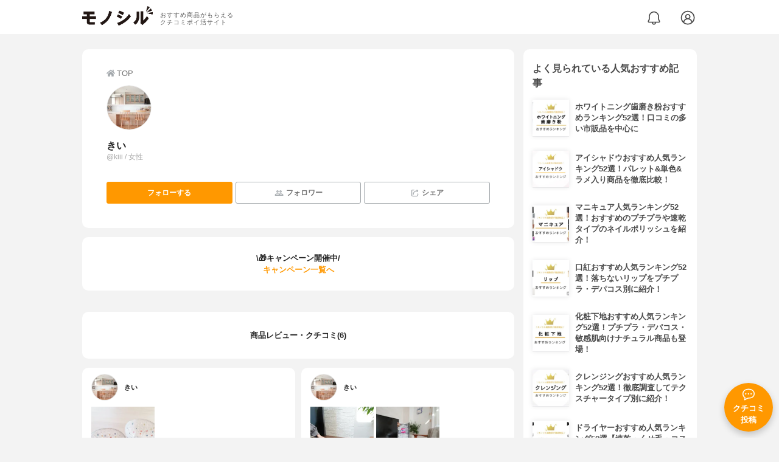

--- FILE ---
content_type: text/html; charset=utf-8
request_url: https://monocil.jp/users/kiii/
body_size: 8651
content:
<!DOCTYPE html><html class="no-js" lang="ja"><head><meta charset="utf-8"/><meta content="width=device-width, initial-scale=1, viewport-fit=cover" name="viewport"/><meta content="on" http-equiv="x-dns-prefetch-control"/><title>きいさんの商品レビュー・口コミ体験談一覧 | モノシル</title><script async="">document.documentElement.classList.remove("no-js")</script><link crossorigin="" href="//storage.monocil.jp" rel="preconnect dns-prefetch"/><link href="//www.googletagmanager.com" rel="preconnect dns-prefetch"/><link href="//www.google-analytics.com" rel="dns-prefetch"/><link href="//www.googleadservices.com" rel="dns-prefetch"/><link href="//googleads.g.doubleclick.net" rel="dns-prefetch"/><meta content="index, follow" name="robots"/><meta content="きいさんのリアルなレビュー・口コミ一覧(6件)。プロフィール「…」" name="description"/><meta content="きい,クチコミ,口コミ,おすすめ,本音,感想,使用感,検証,批評,レビュー,女性" name="keywords"/><meta content="モノシル" name="author"/><meta content="summary_large_image" name="twitter:card"/><meta content="@monocil_jp" name="twitter:site"/><meta content="https://storage.monocil.jp/user_icons/03fd16b3-98b5-4ae1-ac01-d2a722675ca1.png" name="thumbnail"/><meta content="https://storage.monocil.jp/user_icons/03fd16b3-98b5-4ae1-ac01-d2a722675ca1.png" property="og:image"/><meta content="https://monocil.jp/users/kiii/" property="og:url"/><meta content="きいさんの商品レビュー・口コミ体験談一覧" property="og:title"/><meta content="website" property="og:type"/><meta content="きいさんのリアルなレビュー・口コミ一覧(6件)。プロフィール「…」" property="og:description"/><meta content="モノシル" property="og:site_name"/><meta content="ja_JP" property="og:locale"/><meta content="101949925008231" property="fb:admins"/><meta content="acf446edea54c81db5ba3ddece72d2c0" name="p:domain_verify"/><link href="https://storage.monocil.jp/static/common/favicon/favicon.ico" rel="icon" type="image/x-icon"/><link href="https://storage.monocil.jp/static/common/favicon/favicon.ico" rel="shortcut icon" type="image/x-icon"/><link href="https://storage.monocil.jp/static/common/favicon/apple-touch-icon.png" rel="apple-touch-icon" sizes="180x180"/><meta content="モノシル" name="apple-mobile-web-app-title"/><meta content="モノシル" name="application-name"/><meta content="#f3f3f3" name="msapplication-TileColor"/><meta content="#f3f3f3" name="theme-color"/><link href="https://monocil.jp/users/kiii/" rel="canonical"/><link href="https://monocil.jp/feed/category-rankings/" rel="alternate" title="モノシル » ランキングフィード" type="application/rss+xml"/><link as="style" href="https://storage.monocil.jp/static/common/scss/main.css" rel="stylesheet preload" type="text/css"/><script defer="">const likeApiUrl='https://monocil.jp/reviews/like/';const likeImgUrl='https://storage.monocil.jp/static/common/svg/heart_outline.svg';const likedImgUrl='https://storage.monocil.jp/static/common/svg/heart.svg';const registerUrl='https://monocil.jp/users/me/login/';</script><link as="script" href="https://storage.monocil.jp/static/common/js/main.min.js" rel="preload"/><script defer="" src="https://storage.monocil.jp/static/common/js/main.min.js" type="text/javascript"></script><link as="script" crossorigin="anonymous" href="https://ajax.googleapis.com/ajax/libs/jqueryui/1.12.1/jquery-ui.min.js" rel="preload"/><script crossorigin="anonymous" defer="" src="https://ajax.googleapis.com/ajax/libs/jqueryui/1.12.1/jquery-ui.min.js" type="text/javascript"></script><script>const CsrfToken = 'qQ4Sx0ZIGCKw8mSK91Uj3SlR2mOVRBTm5JwMb4qh75kVyynR0WbJyAaO5a6Tnt1t';</script><script>(function(w,d,s,l,i){w[l]=w[l]||[];w[l].push({'gtm.start':
      new Date().getTime(),event:'gtm.js'});var f=d.getElementsByTagName(s)[0],
      j=d.createElement(s),dl=l!='dataLayer'?'&l='+l:'';j.async=true;j.src=
      'https://www.googletagmanager.com/gtm.js?id='+i+dl;f.parentNode.insertBefore(j,f);
      })(window,document,'script','dataLayer','GTM-P59CKPP');</script><script type="application/ld+json">{"@context": "http://schema.org/", "@type": "Person", "alternateName": "kiii", "author": {"@type": "Person", "image": "https://storage.monocil.jp/user_icons/03fd16b3-98b5-4ae1-ac01-d2a722675ca1.png", "name": "きい", "url": "https://monocil.jp/users/kiii/"}, "dateModified": "2021-02-27 03:35:25.296894+00:00", "datePublished": "2021-02-27 03:35:25.289208+00:00", "description": "きいさんのリアルなレビュー・口コミ一覧(6件)。プロフィール「…」", "image": "https://storage.monocil.jp/user_icons/03fd16b3-98b5-4ae1-ac01-d2a722675ca1.png", "mainEntityOfPage": {"@id": "https://monocil.jp/users/kiii/", "@type": "WebPage"}, "name": "きい", "publisher": {"@id": "https://dot-a.co.jp/", "@type": "Organization", "name": "株式会社ドットエー"}}</script></head><body><noscript><iframe height="0" src="https://www.googletagmanager.com/ns.html?id=GTM-P59CKPP" style="display:none;visibility:hidden" width="0"></iframe></noscript><header class="header"><div class="header__wrapper"><div class="header-logo"><a class="header-logo__link" href="https://monocil.jp/"><img alt="モノシル | おすすめ商品がもらえるクチコミポイ活サイト" class="header-logo__img" height="103" loading="eager" src="https://storage.monocil.jp/static/common/img/logo.png" width="372"/></a><p class="header-logo__subtitle">おすすめ商品がもらえる<br/>クチコミポイ活サイト</p></div><div class="header-link"><a class="header-link__notification" href="https://monocil.jp/notifications/list/" id="notification"><img alt="通知ページ" class="" height="27" loading="eager" src="https://storage.monocil.jp/static/common/svg/bell.svg" width="27"/></a> <a class="header-link__user" href="/users/me/login/"><img alt="ユーザーログイン・新規登録ページ" class="" height="28" loading="eager" src="https://storage.monocil.jp/static/common/svg/user.svg" width="28"/></a></div></div></header><a class="btn-review-post" href="https://monocil.jp/reviews/new/"><div class="btn-review-post__wrapper"><img alt="口コミ・評判投稿" class="btn-review-post__img lazy" data-src="https://storage.monocil.jp/static/common/svg/comment.svg" height="20" loading="lazy" src="[data-uri]" width="20"/><noscript><img alt="口コミ・評判投稿" class="btn-review-post__img lazy" height="20" loading="lazy" src="https://storage.monocil.jp/static/common/svg/comment.svg" width="20"/></noscript><p class="btn-review-post__txt">クチコミ<br/>投稿</p></div></a><div class="wrap"><main class="main"><header class="page-header"><nav class="breadcrumb"><ol class="breadcrumb__list" itemscope="" itemtype="http://schema.org/BreadcrumbList"><li class="breadcrumb__li" itemprop="itemListElement" itemscope="" itemtype="http://schema.org/ListItem"><a class="breadcrumb__link" href="https://monocil.jp/" itemprop="item"><div class="breadcrumb__icon-wrapper--home"><img alt="HOME" class="breadcrumb__icon--home" height="14" loading="eager" src="https://storage.monocil.jp/static/common/svg/home.svg" width="14"/></div><span itemprop="name">TOP</span></a><meta content="1" itemprop="position"/></li></ol></nav><div class="user-detail-header"><div class="user-detail-header__prof-header"><div class="user-detail-header__prof-icon"><a href="https://monocil.jp/users/kiii/"><picture><source data-srcset="https://storage.monocil.jp/shrink-image/user_icons/03fd16b3-98b5-4ae1-ac01-d2a722675ca1.png.webp?width=144&amp;height=144" type="image/webp"/><img alt="きい" class="user-detail-header__prof-img lazy" data-src="https://storage.monocil.jp/user_icons/03fd16b3-98b5-4ae1-ac01-d2a722675ca1.png" height="144" loading="lazy" src="[data-uri]" width="144"/></picture><noscript><picture><source srcset="https://storage.monocil.jp/shrink-image/user_icons/03fd16b3-98b5-4ae1-ac01-d2a722675ca1.png.webp?width=144&amp;height=144" type="image/webp"/><img alt="きい" class="user-detail-header__prof-img lazy" height="144" loading="lazy" src="https://storage.monocil.jp/user_icons/03fd16b3-98b5-4ae1-ac01-d2a722675ca1.png" width="144"/></picture></noscript></a></div></div><div class="user-detail-header__prof-main"><a href="https://monocil.jp/users/kiii/"><h1 class="user-detail-header__prof-name">きい</h1><p class="user-detail-header__prof-username">@kiii / 女性</p></a><div class="user-detail-header__prof-desc"></div><ul class="user-detail-header__prof-media"></ul></div><div class="user-detail-header__prof-footer"><ul class="user-btn-list"><li class="user-btn-list__li--has-follow-btn"><div class="follow-btn--include"><button class="follow-btn__btn" id="followBtn3,643" onclick="follow(3,643)" type="button">フォローする</button></div></li><li class="user-btn-list__li"><a class="user-btn-list__link" href="


                     https://monocil.jp/users/kiii/follower/"><img alt="?" class="user-btn-list__link-icon lazy" data-src="https://storage.monocil.jp/static/common/svg/user_group.svg" height="15" loading="lazy" src="[data-uri]" width="15"/><noscript><img alt="?" class="user-btn-list__link-icon lazy" height="15" loading="lazy" src="https://storage.monocil.jp/static/common/svg/user_group.svg" width="15"/></noscript>フォロワー</a></li><li class="user-btn-list__li"><button class="user-btn-list__link" id="modalOpenBtn"><img alt="シェア" class="user-btn-list__link-icon lazy" data-src="https://storage.monocil.jp/static/common/svg/share.svg" height="15" loading="lazy" src="[data-uri]" width="15"/><noscript><img alt="シェア" class="user-btn-list__link-icon lazy" height="15" loading="lazy" src="https://storage.monocil.jp/static/common/svg/share.svg" width="15"/></noscript>シェア</button></li></ul></div></div></header><div class="divider"></div><div class="user-campaign-info"><div class="user-campaign-info__header">\🎁キャンペーン開催中/</div><div class="user-campaign-info__main"><div class="user-campaign-info__txt-wrapper"><p class="toppage-toc__txt"></p><a class="user-campaign-info__link" href="/points/campaigns/">キャンペーン一覧へ</a></div></div></div><div class="divider"></div><section class="list-container--reviews"><div class="list-tab"><div class="list-tab__tabs--reviews"><div class="list-tab__tab-item"><h2 class="list-tab__tab-item-title" id="usersTimeline">商品レビュー・クチコミ(6)</h2></div></div></div><div class="divider"></div><ul class="review-list"><li class="review-list__li"><div class="review-container"><div class="review-container__header"><div class="review-container__prof"><a class="review-container__prof-link" href="https://monocil.jp/users/kiii/"><div class="review-container__prof-img-wrapper"><picture><source data-srcset="https://storage.monocil.jp/shrink-image/user_icons/03fd16b3-98b5-4ae1-ac01-d2a722675ca1.png.webp?width=88&amp;height=88" type="image/webp"/><img alt="きい / 女性のプロフィール画像" class="review-container__prof-img lazy" data-src="https://storage.monocil.jp/user_icons/03fd16b3-98b5-4ae1-ac01-d2a722675ca1.png" height="88" loading="lazy" src="[data-uri]" width="88"/></picture><noscript><picture><source srcset="https://storage.monocil.jp/shrink-image/user_icons/03fd16b3-98b5-4ae1-ac01-d2a722675ca1.png.webp?width=88&amp;height=88" type="image/webp"/><img alt="きい / 女性のプロフィール画像" class="review-container__prof-img lazy" height="88" loading="lazy" src="https://storage.monocil.jp/user_icons/03fd16b3-98b5-4ae1-ac01-d2a722675ca1.png" width="88"/></picture></noscript></div><div class="review-container__prof-txt-wrapper"><p class="review-container__prof-txt"><span class="bold">きい</span></p></div></a></div></div><div class="review-container__main"><a class="review-container__link" href="https://monocil.jp/reviews/32251/"><ul class="review-container__img-list"><li class="review-container__img-li"><picture><source data-srcset="https://storage.monocil.jp/shrink-image/review_images/cebd758c-6dc7-4edd-9eb0-6b3134c3485d.jpg.webp?width=300&amp;height=300" type="image/webp"/><img alt="DANSK(ダンスク) バブルコンフェティ ミニフルーツボウル 812678の良い点・メリットに関するきいさんの口コミ画像1" class="review-container__img lazy" data-src="https://storage.monocil.jp/review_images/cebd758c-6dc7-4edd-9eb0-6b3134c3485d.jpg" height="300" loading="lazy" src="[data-uri]" width="300"/></picture><noscript><picture><source srcset="https://storage.monocil.jp/shrink-image/review_images/cebd758c-6dc7-4edd-9eb0-6b3134c3485d.jpg.webp?width=300&amp;height=300" type="image/webp"/><img alt="DANSK(ダンスク) バブルコンフェティ ミニフルーツボウル 812678の良い点・メリットに関するきいさんの口コミ画像1" class="review-container__img lazy" height="300" loading="lazy" src="https://storage.monocil.jp/review_images/cebd758c-6dc7-4edd-9eb0-6b3134c3485d.jpg" width="300"/></picture></noscript></li><li class="review-container__img-li"></li><li class="review-container__img-li"></li></ul><div class="review-container__detail-wrapper"><div class="rate-star"><span class="rate-star__star"><img alt="★" data-src="https://storage.monocil.jp/static/common/svg/star.svg" height="14" loading="lazy" src="https://storage.monocil.jp/static/common/svg/star.svg" width="14"/><img alt="★" data-src="https://storage.monocil.jp/static/common/svg/star.svg" height="14" loading="lazy" src="https://storage.monocil.jp/static/common/svg/star.svg" width="14"/><img alt="★" data-src="https://storage.monocil.jp/static/common/svg/star.svg" height="14" loading="lazy" src="https://storage.monocil.jp/static/common/svg/star.svg" width="14"/><img alt="★" data-src="https://storage.monocil.jp/static/common/svg/star.svg" height="14" loading="lazy" src="https://storage.monocil.jp/static/common/svg/star.svg" width="14"/><img alt="☆" data-src="https://storage.monocil.jp/static/common/svg/star_empty.svg" height="14" loading="lazy" src="https://storage.monocil.jp/static/common/svg/star_empty.svg" width="14"/></span><span class="rate-star__rate">4.00</span></div><h3 class="review-container__title">サラダや果物に最適なガラスの器</h3><p class="review-container__desc">カラフルで涼しげな見た目がとっても可愛いガラスのボウル。いつものサラダや果物なども、これに入れるとちょっと良い感じに見えます。夏にはそうめんの器としても大活躍し…<span class="review-container__desc-see-more">続きを見る</span></p></div></a></div><div class="review-container__footer"><div class="review-container__reaction"><button class="review-container__like-btn" id="likeBtn32251" onclick="like(32251)"><img alt="いいねハート" class="like lazy" data-src="https://storage.monocil.jp/static/common/svg/heart_outline.svg" height="28" loading="lazy" src="[data-uri]" width="28"/><noscript><img alt="いいねハート" class="like lazy" height="28" loading="lazy" src="https://storage.monocil.jp/static/common/svg/heart_outline.svg" width="28"/></noscript></button></div><a href="https://monocil.jp/items/16450/"><div class="review-container__product"><div class="review-container__product-img-wrapper"><picture><source data-srcset="https://storage.monocil.jp/shrink-image/item_images/80485bd6-1cd0-4fcb-9423-e74e88601ac9.jpg.webp?width=88&amp;height=88" type="image/webp"/><img alt="DANSK(ダンスク) バブルコンフェティ ミニフルーツボウル 812678" class="review-container__product-img lazy" data-src="https://storage.monocil.jp/item_images/80485bd6-1cd0-4fcb-9423-e74e88601ac9.jpg" height="88" loading="lazy" src="[data-uri]" width="88"/></picture><noscript><picture><source srcset="https://storage.monocil.jp/shrink-image/item_images/80485bd6-1cd0-4fcb-9423-e74e88601ac9.jpg.webp?width=88&amp;height=88" type="image/webp"/><img alt="DANSK(ダンスク) バブルコンフェティ ミニフルーツボウル 812678" class="review-container__product-img lazy" height="88" loading="lazy" src="https://storage.monocil.jp/item_images/80485bd6-1cd0-4fcb-9423-e74e88601ac9.jpg" width="88"/></picture></noscript></div><div class="review-container__product-name"><p class="review-container__product-txt">DANSK(ダンスク)</p><p class="review-container__product-txt">バブルコンフェティ ミニフルーツボウル 812678</p></div></div></a></div></div></li><li class="review-list__li"><div class="review-container"><div class="review-container__header"><div class="review-container__prof"><a class="review-container__prof-link" href="https://monocil.jp/users/kiii/"><div class="review-container__prof-img-wrapper"><picture><source data-srcset="https://storage.monocil.jp/shrink-image/user_icons/03fd16b3-98b5-4ae1-ac01-d2a722675ca1.png.webp?width=88&amp;height=88" type="image/webp"/><img alt="きい / 女性のプロフィール画像" class="review-container__prof-img lazy" data-src="https://storage.monocil.jp/user_icons/03fd16b3-98b5-4ae1-ac01-d2a722675ca1.png" height="88" loading="lazy" src="[data-uri]" width="88"/></picture><noscript><picture><source srcset="https://storage.monocil.jp/shrink-image/user_icons/03fd16b3-98b5-4ae1-ac01-d2a722675ca1.png.webp?width=88&amp;height=88" type="image/webp"/><img alt="きい / 女性のプロフィール画像" class="review-container__prof-img lazy" height="88" loading="lazy" src="https://storage.monocil.jp/user_icons/03fd16b3-98b5-4ae1-ac01-d2a722675ca1.png" width="88"/></picture></noscript></div><div class="review-container__prof-txt-wrapper"><p class="review-container__prof-txt"><span class="bold">きい</span></p></div></a></div></div><div class="review-container__main"><a class="review-container__link" href="https://monocil.jp/reviews/31429/"><ul class="review-container__img-list"><li class="review-container__img-li"><picture><source data-srcset="https://storage.monocil.jp/shrink-image/review_images/495015a7-ab7c-4832-adf0-a39447f2b332.JPG.webp?width=300&amp;height=300" type="image/webp"/><img alt="Quickle(クイックル) クイックルハンディの良い点・メリットに関するきいさんの口コミ画像1" class="review-container__img lazy" data-src="https://storage.monocil.jp/review_images/495015a7-ab7c-4832-adf0-a39447f2b332.JPG" height="300" loading="lazy" src="[data-uri]" width="300"/></picture><noscript><picture><source srcset="https://storage.monocil.jp/shrink-image/review_images/495015a7-ab7c-4832-adf0-a39447f2b332.JPG.webp?width=300&amp;height=300" type="image/webp"/><img alt="Quickle(クイックル) クイックルハンディの良い点・メリットに関するきいさんの口コミ画像1" class="review-container__img lazy" height="300" loading="lazy" src="https://storage.monocil.jp/review_images/495015a7-ab7c-4832-adf0-a39447f2b332.JPG" width="300"/></picture></noscript></li><li class="review-container__img-li"><picture><source data-srcset="https://storage.monocil.jp/shrink-image/review_images/8019bca1-c88d-42fb-bb0b-1a5ea18756f5.JPG.webp?width=300&amp;height=300" type="image/webp"/><img alt="Quickle(クイックル) クイックルハンディの良い点・メリットに関するきいさんの口コミ画像2" class="review-container__img lazy" data-src="https://storage.monocil.jp/review_images/8019bca1-c88d-42fb-bb0b-1a5ea18756f5.JPG" height="300" loading="lazy" src="[data-uri]" width="300"/></picture><noscript><picture><source srcset="https://storage.monocil.jp/shrink-image/review_images/8019bca1-c88d-42fb-bb0b-1a5ea18756f5.JPG.webp?width=300&amp;height=300" type="image/webp"/><img alt="Quickle(クイックル) クイックルハンディの良い点・メリットに関するきいさんの口コミ画像2" class="review-container__img lazy" height="300" loading="lazy" src="https://storage.monocil.jp/review_images/8019bca1-c88d-42fb-bb0b-1a5ea18756f5.JPG" width="300"/></picture></noscript></li><li class="review-container__img-li"></li></ul><div class="review-container__detail-wrapper"><div class="rate-star"><span class="rate-star__star"><img alt="★" data-src="https://storage.monocil.jp/static/common/svg/star.svg" height="14" loading="lazy" src="https://storage.monocil.jp/static/common/svg/star.svg" width="14"/><img alt="★" data-src="https://storage.monocil.jp/static/common/svg/star.svg" height="14" loading="lazy" src="https://storage.monocil.jp/static/common/svg/star.svg" width="14"/><img alt="★" data-src="https://storage.monocil.jp/static/common/svg/star.svg" height="14" loading="lazy" src="https://storage.monocil.jp/static/common/svg/star.svg" width="14"/><img alt="★" data-src="https://storage.monocil.jp/static/common/svg/star.svg" height="14" loading="lazy" src="https://storage.monocil.jp/static/common/svg/star.svg" width="14"/><img alt="☆" data-src="https://storage.monocil.jp/static/common/svg/star_empty.svg" height="14" loading="lazy" src="https://storage.monocil.jp/static/common/svg/star_empty.svg" width="14"/></span><span class="rate-star__rate">4.00</span></div><h3 class="review-container__title">リビングのホコリ取り</h3><p class="review-container__desc">最近、他のハンディモップからこれに変えたらホコリの取れ具合が全然違ってやっぱりさすがだなと思いました。フローリング用のクイックルワイパーはずっと使ってましたが、…<span class="review-container__desc-see-more">続きを見る</span></p></div></a></div><div class="review-container__footer"><div class="review-container__reaction"><button class="review-container__like-btn" id="likeBtn31429" onclick="like(31429)"><img alt="いいねハート" class="like lazy" data-src="https://storage.monocil.jp/static/common/svg/heart_outline.svg" height="28" loading="lazy" src="[data-uri]" width="28"/><noscript><img alt="いいねハート" class="like lazy" height="28" loading="lazy" src="https://storage.monocil.jp/static/common/svg/heart_outline.svg" width="28"/></noscript></button></div><a href="https://monocil.jp/items/16121/"><div class="review-container__product"><div class="review-container__product-img-wrapper"><picture><source data-srcset="https://storage.monocil.jp/shrink-image/item_images/345836d2-f4f8-4c1a-89d0-35d0bb5be51e.jpg.webp?width=88&amp;height=88" type="image/webp"/><img alt="Quickle(クイックル) クイックルハンディ" class="review-container__product-img lazy" data-src="https://storage.monocil.jp/item_images/345836d2-f4f8-4c1a-89d0-35d0bb5be51e.jpg" height="88" loading="lazy" src="[data-uri]" width="88"/></picture><noscript><picture><source srcset="https://storage.monocil.jp/shrink-image/item_images/345836d2-f4f8-4c1a-89d0-35d0bb5be51e.jpg.webp?width=88&amp;height=88" type="image/webp"/><img alt="Quickle(クイックル) クイックルハンディ" class="review-container__product-img lazy" height="88" loading="lazy" src="https://storage.monocil.jp/item_images/345836d2-f4f8-4c1a-89d0-35d0bb5be51e.jpg" width="88"/></picture></noscript></div><div class="review-container__product-name"><p class="review-container__product-txt">Quickle(クイックル)</p><p class="review-container__product-txt">クイックルハンディ</p></div></div></a></div></div></li><li class="review-list__li"><div class="review-container"><div class="review-container__header"><div class="review-container__prof"><a class="review-container__prof-link" href="https://monocil.jp/users/kiii/"><div class="review-container__prof-img-wrapper"><picture><source data-srcset="https://storage.monocil.jp/shrink-image/user_icons/03fd16b3-98b5-4ae1-ac01-d2a722675ca1.png.webp?width=88&amp;height=88" type="image/webp"/><img alt="きい / 女性のプロフィール画像" class="review-container__prof-img lazy" data-src="https://storage.monocil.jp/user_icons/03fd16b3-98b5-4ae1-ac01-d2a722675ca1.png" height="88" loading="lazy" src="[data-uri]" width="88"/></picture><noscript><picture><source srcset="https://storage.monocil.jp/shrink-image/user_icons/03fd16b3-98b5-4ae1-ac01-d2a722675ca1.png.webp?width=88&amp;height=88" type="image/webp"/><img alt="きい / 女性のプロフィール画像" class="review-container__prof-img lazy" height="88" loading="lazy" src="https://storage.monocil.jp/user_icons/03fd16b3-98b5-4ae1-ac01-d2a722675ca1.png" width="88"/></picture></noscript></div><div class="review-container__prof-txt-wrapper"><p class="review-container__prof-txt"><span class="bold">きい</span></p></div></a></div></div><div class="review-container__main"><a class="review-container__link" href="https://monocil.jp/reviews/30283/"><ul class="review-container__img-list"><li class="review-container__img-li"><picture><source data-srcset="https://storage.monocil.jp/shrink-image/review_images/ad162425-9cfd-4297-86d1-f95e33e51d84.jpg.webp?width=300&amp;height=300" type="image/webp"/><img alt="kito(キト) 木製オーナメントの良い点・メリットに関するきいさんの口コミ画像1" class="review-container__img lazy" data-src="https://storage.monocil.jp/review_images/ad162425-9cfd-4297-86d1-f95e33e51d84.jpg" height="300" loading="lazy" src="[data-uri]" width="300"/></picture><noscript><picture><source srcset="https://storage.monocil.jp/shrink-image/review_images/ad162425-9cfd-4297-86d1-f95e33e51d84.jpg.webp?width=300&amp;height=300" type="image/webp"/><img alt="kito(キト) 木製オーナメントの良い点・メリットに関するきいさんの口コミ画像1" class="review-container__img lazy" height="300" loading="lazy" src="https://storage.monocil.jp/review_images/ad162425-9cfd-4297-86d1-f95e33e51d84.jpg" width="300"/></picture></noscript></li><li class="review-container__img-li"></li><li class="review-container__img-li"></li></ul><div class="review-container__detail-wrapper"><div class="rate-star"><span class="rate-star__star"><img alt="★" data-src="https://storage.monocil.jp/static/common/svg/star.svg" height="14" loading="lazy" src="https://storage.monocil.jp/static/common/svg/star.svg" width="14"/><img alt="★" data-src="https://storage.monocil.jp/static/common/svg/star.svg" height="14" loading="lazy" src="https://storage.monocil.jp/static/common/svg/star.svg" width="14"/><img alt="★" data-src="https://storage.monocil.jp/static/common/svg/star.svg" height="14" loading="lazy" src="https://storage.monocil.jp/static/common/svg/star.svg" width="14"/><img alt="★" data-src="https://storage.monocil.jp/static/common/svg/star.svg" height="14" loading="lazy" src="https://storage.monocil.jp/static/common/svg/star.svg" width="14"/><img alt="★" data-src="https://storage.monocil.jp/static/common/svg/star.svg" height="14" loading="lazy" src="https://storage.monocil.jp/static/common/svg/star.svg" width="14"/></span><span class="rate-star__rate">5.00</span></div><h3 class="review-container__title">影が癒しです♡</h3><p class="review-container__desc">kitoさんの木製モビール写真は大きいサイズ1点に小さいサイズ3点を組み合わせて飾っています。ゆらゆら揺れる様子はもちろんですが、日光やライトでできる影が綺麗で…<span class="review-container__desc-see-more">続きを見る</span></p></div></a></div><div class="review-container__footer"><div class="review-container__reaction"><button class="review-container__like-btn" id="likeBtn30283" onclick="like(30283)"><img alt="いいねハート" class="like lazy" data-src="https://storage.monocil.jp/static/common/svg/heart_outline.svg" height="28" loading="lazy" src="[data-uri]" width="28"/><noscript><img alt="いいねハート" class="like lazy" height="28" loading="lazy" src="https://storage.monocil.jp/static/common/svg/heart_outline.svg" width="28"/></noscript></button></div><a href="https://monocil.jp/items/15832/"><div class="review-container__product"><div class="review-container__product-img-wrapper"><picture><source data-srcset="https://storage.monocil.jp/shrink-image/item_images/7e62be4a-7f81-43e3-b456-59cf6a905a13.jpg.webp?width=88&amp;height=88" type="image/webp"/><img alt="kito(キト) 木製オーナメント" class="review-container__product-img lazy" data-src="https://storage.monocil.jp/item_images/7e62be4a-7f81-43e3-b456-59cf6a905a13.jpg" height="88" loading="lazy" src="[data-uri]" width="88"/></picture><noscript><picture><source srcset="https://storage.monocil.jp/shrink-image/item_images/7e62be4a-7f81-43e3-b456-59cf6a905a13.jpg.webp?width=88&amp;height=88" type="image/webp"/><img alt="kito(キト) 木製オーナメント" class="review-container__product-img lazy" height="88" loading="lazy" src="https://storage.monocil.jp/item_images/7e62be4a-7f81-43e3-b456-59cf6a905a13.jpg" width="88"/></picture></noscript></div><div class="review-container__product-name"><p class="review-container__product-txt">kito(キト)</p><p class="review-container__product-txt">木製オーナメント</p></div></div></a></div></div></li><li class="review-list__li"><div class="review-container"><div class="review-container__header"><div class="review-container__prof"><a class="review-container__prof-link" href="https://monocil.jp/users/kiii/"><div class="review-container__prof-img-wrapper"><picture><source data-srcset="https://storage.monocil.jp/shrink-image/user_icons/03fd16b3-98b5-4ae1-ac01-d2a722675ca1.png.webp?width=88&amp;height=88" type="image/webp"/><img alt="きい / 女性のプロフィール画像" class="review-container__prof-img lazy" data-src="https://storage.monocil.jp/user_icons/03fd16b3-98b5-4ae1-ac01-d2a722675ca1.png" height="88" loading="lazy" src="[data-uri]" width="88"/></picture><noscript><picture><source srcset="https://storage.monocil.jp/shrink-image/user_icons/03fd16b3-98b5-4ae1-ac01-d2a722675ca1.png.webp?width=88&amp;height=88" type="image/webp"/><img alt="きい / 女性のプロフィール画像" class="review-container__prof-img lazy" height="88" loading="lazy" src="https://storage.monocil.jp/user_icons/03fd16b3-98b5-4ae1-ac01-d2a722675ca1.png" width="88"/></picture></noscript></div><div class="review-container__prof-txt-wrapper"><p class="review-container__prof-txt"><span class="bold">きい</span></p></div></a></div></div><div class="review-container__main"><a class="review-container__link" href="https://monocil.jp/reviews/30282/"><ul class="review-container__img-list"><li class="review-container__img-li"><picture><source data-srcset="https://storage.monocil.jp/shrink-image/review_images/70179d66-847a-4965-b730-fdc3502f942b.jpg.webp?width=300&amp;height=300" type="image/webp"/><img alt="Attack(アタック) ゼロの良い点・メリットに関するきいさんの口コミ画像1" class="review-container__img lazy" data-src="https://storage.monocil.jp/review_images/70179d66-847a-4965-b730-fdc3502f942b.jpg" height="300" loading="lazy" src="[data-uri]" width="300"/></picture><noscript><picture><source srcset="https://storage.monocil.jp/shrink-image/review_images/70179d66-847a-4965-b730-fdc3502f942b.jpg.webp?width=300&amp;height=300" type="image/webp"/><img alt="Attack(アタック) ゼロの良い点・メリットに関するきいさんの口コミ画像1" class="review-container__img lazy" height="300" loading="lazy" src="https://storage.monocil.jp/review_images/70179d66-847a-4965-b730-fdc3502f942b.jpg" width="300"/></picture></noscript></li><li class="review-container__img-li"></li><li class="review-container__img-li"></li></ul><div class="review-container__detail-wrapper"><div class="rate-star"><span class="rate-star__star"><img alt="★" data-src="https://storage.monocil.jp/static/common/svg/star.svg" height="14" loading="lazy" src="https://storage.monocil.jp/static/common/svg/star.svg" width="14"/><img alt="★" data-src="https://storage.monocil.jp/static/common/svg/star.svg" height="14" loading="lazy" src="https://storage.monocil.jp/static/common/svg/star.svg" width="14"/><img alt="★" data-src="https://storage.monocil.jp/static/common/svg/star.svg" height="14" loading="lazy" src="https://storage.monocil.jp/static/common/svg/star.svg" width="14"/><img alt="★" data-src="https://storage.monocil.jp/static/common/svg/star.svg" height="14" loading="lazy" src="https://storage.monocil.jp/static/common/svg/star.svg" width="14"/><img alt="☆" data-src="https://storage.monocil.jp/static/common/svg/star_empty.svg" height="14" loading="lazy" src="https://storage.monocil.jp/static/common/svg/star_empty.svg" width="14"/></span><span class="rate-star__rate">4.00</span></div><h3 class="review-container__title">手や容器が汚れないワンハンドタイプ◎</h3><p class="review-container__desc">洗濯洗剤はずっとアタックを使ってますが、こちらのワンハンドタイプが一番気に入っています。片手でシュッとするだけなので、液だれで容器や置く場所がベタベタすることが…<span class="review-container__desc-see-more">続きを見る</span></p></div></a></div><div class="review-container__footer"><div class="review-container__reaction"><button class="review-container__like-btn" id="likeBtn30282" onclick="like(30282)"><img alt="いいねハート" class="like lazy" data-src="https://storage.monocil.jp/static/common/svg/heart_outline.svg" height="28" loading="lazy" src="[data-uri]" width="28"/><noscript><img alt="いいねハート" class="like lazy" height="28" loading="lazy" src="https://storage.monocil.jp/static/common/svg/heart_outline.svg" width="28"/></noscript></button></div><a href="https://monocil.jp/items/96283/"><div class="review-container__product"><div class="review-container__product-img-wrapper"><picture><source data-srcset="https://storage.monocil.jp/shrink-image/item_images/09d7cf5f-c3a9-4830-bc7c-783c9f576a06.jpg.webp?width=88&amp;height=88" type="image/webp"/><img alt="Attack(アタック) ゼロ" class="review-container__product-img lazy" data-src="https://storage.monocil.jp/item_images/09d7cf5f-c3a9-4830-bc7c-783c9f576a06.jpg" height="88" loading="lazy" src="[data-uri]" width="88"/></picture><noscript><picture><source srcset="https://storage.monocil.jp/shrink-image/item_images/09d7cf5f-c3a9-4830-bc7c-783c9f576a06.jpg.webp?width=88&amp;height=88" type="image/webp"/><img alt="Attack(アタック) ゼロ" class="review-container__product-img lazy" height="88" loading="lazy" src="https://storage.monocil.jp/item_images/09d7cf5f-c3a9-4830-bc7c-783c9f576a06.jpg" width="88"/></picture></noscript></div><div class="review-container__product-name"><p class="review-container__product-txt">Attack(アタック)</p><p class="review-container__product-txt">ゼロ</p></div></div></a></div></div></li><li class="review-list__li"><div class="review-container"><div class="review-container__header"><div class="review-container__prof"><a class="review-container__prof-link" href="https://monocil.jp/users/kiii/"><div class="review-container__prof-img-wrapper"><picture><source data-srcset="https://storage.monocil.jp/shrink-image/user_icons/03fd16b3-98b5-4ae1-ac01-d2a722675ca1.png.webp?width=88&amp;height=88" type="image/webp"/><img alt="きい / 女性のプロフィール画像" class="review-container__prof-img lazy" data-src="https://storage.monocil.jp/user_icons/03fd16b3-98b5-4ae1-ac01-d2a722675ca1.png" height="88" loading="lazy" src="[data-uri]" width="88"/></picture><noscript><picture><source srcset="https://storage.monocil.jp/shrink-image/user_icons/03fd16b3-98b5-4ae1-ac01-d2a722675ca1.png.webp?width=88&amp;height=88" type="image/webp"/><img alt="きい / 女性のプロフィール画像" class="review-container__prof-img lazy" height="88" loading="lazy" src="https://storage.monocil.jp/user_icons/03fd16b3-98b5-4ae1-ac01-d2a722675ca1.png" width="88"/></picture></noscript></div><div class="review-container__prof-txt-wrapper"><p class="review-container__prof-txt"><span class="bold">きい</span></p></div></a></div></div><div class="review-container__main"><a class="review-container__link" href="https://monocil.jp/reviews/30276/"><ul class="review-container__img-list"><li class="review-container__img-li"><picture><source data-srcset="https://storage.monocil.jp/shrink-image/review_images/0f9a190c-ff72-464b-bb00-79782663b07e.jpg.webp?width=300&amp;height=300" type="image/webp"/><img alt="健栄製薬(ケンエー) ベビーワセリンの良い点・メリットに関するきいさんの口コミ画像1" class="review-container__img lazy" data-src="https://storage.monocil.jp/review_images/0f9a190c-ff72-464b-bb00-79782663b07e.jpg" height="300" loading="lazy" src="[data-uri]" width="300"/></picture><noscript><picture><source srcset="https://storage.monocil.jp/shrink-image/review_images/0f9a190c-ff72-464b-bb00-79782663b07e.jpg.webp?width=300&amp;height=300" type="image/webp"/><img alt="健栄製薬(ケンエー) ベビーワセリンの良い点・メリットに関するきいさんの口コミ画像1" class="review-container__img lazy" height="300" loading="lazy" src="https://storage.monocil.jp/review_images/0f9a190c-ff72-464b-bb00-79782663b07e.jpg" width="300"/></picture></noscript></li><li class="review-container__img-li"></li><li class="review-container__img-li"></li></ul><div class="review-container__detail-wrapper"><div class="rate-star"><span class="rate-star__star"><img alt="★" data-src="https://storage.monocil.jp/static/common/svg/star.svg" height="14" loading="lazy" src="https://storage.monocil.jp/static/common/svg/star.svg" width="14"/><img alt="★" data-src="https://storage.monocil.jp/static/common/svg/star.svg" height="14" loading="lazy" src="https://storage.monocil.jp/static/common/svg/star.svg" width="14"/><img alt="★" data-src="https://storage.monocil.jp/static/common/svg/star.svg" height="14" loading="lazy" src="https://storage.monocil.jp/static/common/svg/star.svg" width="14"/><img alt="★" data-src="https://storage.monocil.jp/static/common/svg/star.svg" height="14" loading="lazy" src="https://storage.monocil.jp/static/common/svg/star.svg" width="14"/><img alt="☆" data-src="https://storage.monocil.jp/static/common/svg/star_empty.svg" height="14" loading="lazy" src="https://storage.monocil.jp/static/common/svg/star_empty.svg" width="14"/></span><span class="rate-star__rate">4.00</span></div><h3 class="review-container__title">家族で使える万能保湿</h3><p class="review-container__desc">唇のかさつきに一番効果的だったのがこれ。リップクリームよりも長時間しっかり潤います。1歳の娘だけでなく家族みんなで全身の保湿に使っています。ただ塗った後はどうし…<span class="review-container__desc-see-more">続きを見る</span></p></div></a></div><div class="review-container__footer"><div class="review-container__reaction"><button class="review-container__like-btn" id="likeBtn30276" onclick="like(30276)"><img alt="いいねハート" class="like lazy" data-src="https://storage.monocil.jp/static/common/svg/heart_outline.svg" height="28" loading="lazy" src="[data-uri]" width="28"/><noscript><img alt="いいねハート" class="like lazy" height="28" loading="lazy" src="https://storage.monocil.jp/static/common/svg/heart_outline.svg" width="28"/></noscript></button></div><a href="https://monocil.jp/items/1631/"><div class="review-container__product"><div class="review-container__product-img-wrapper"><picture><source data-srcset="https://storage.monocil.jp/shrink-image/item_images/e494e8b0-e09f-478d-ab8c-a44305c8deee.jpg.webp?width=88&amp;height=88" type="image/webp"/><img alt="健栄製薬(ケンエー) ベビーワセリン" class="review-container__product-img lazy" data-src="https://storage.monocil.jp/item_images/e494e8b0-e09f-478d-ab8c-a44305c8deee.jpg" height="88" loading="lazy" src="[data-uri]" width="88"/></picture><noscript><picture><source srcset="https://storage.monocil.jp/shrink-image/item_images/e494e8b0-e09f-478d-ab8c-a44305c8deee.jpg.webp?width=88&amp;height=88" type="image/webp"/><img alt="健栄製薬(ケンエー) ベビーワセリン" class="review-container__product-img lazy" height="88" loading="lazy" src="https://storage.monocil.jp/item_images/e494e8b0-e09f-478d-ab8c-a44305c8deee.jpg" width="88"/></picture></noscript></div><div class="review-container__product-name"><p class="review-container__product-txt">健栄製薬(ケンエー)</p><p class="review-container__product-txt">ベビーワセリン</p></div></div></a></div></div></li><li class="review-list__li"><div class="review-container"><div class="review-container__header"><div class="review-container__prof"><a class="review-container__prof-link" href="https://monocil.jp/users/kiii/"><div class="review-container__prof-img-wrapper"><picture><source data-srcset="https://storage.monocil.jp/shrink-image/user_icons/03fd16b3-98b5-4ae1-ac01-d2a722675ca1.png.webp?width=88&amp;height=88" type="image/webp"/><img alt="きい / 女性のプロフィール画像" class="review-container__prof-img lazy" data-src="https://storage.monocil.jp/user_icons/03fd16b3-98b5-4ae1-ac01-d2a722675ca1.png" height="88" loading="lazy" src="[data-uri]" width="88"/></picture><noscript><picture><source srcset="https://storage.monocil.jp/shrink-image/user_icons/03fd16b3-98b5-4ae1-ac01-d2a722675ca1.png.webp?width=88&amp;height=88" type="image/webp"/><img alt="きい / 女性のプロフィール画像" class="review-container__prof-img lazy" height="88" loading="lazy" src="https://storage.monocil.jp/user_icons/03fd16b3-98b5-4ae1-ac01-d2a722675ca1.png" width="88"/></picture></noscript></div><div class="review-container__prof-txt-wrapper"><p class="review-container__prof-txt"><span class="bold">きい</span></p></div></a></div></div><div class="review-container__main"><a class="review-container__link" href="https://monocil.jp/reviews/30273/"><ul class="review-container__img-list"><li class="review-container__img-li"><picture><source data-srcset="https://storage.monocil.jp/shrink-image/review_images/095c3275-fa61-46e6-8d21-65ada9ada530.jpg.webp?width=300&amp;height=300" type="image/webp"/><img alt="BALMUDA(バルミューダ) ザ・ポット K02Aの良い点・メリットに関するきいさんの口コミ画像1" class="review-container__img lazy" data-src="https://storage.monocil.jp/review_images/095c3275-fa61-46e6-8d21-65ada9ada530.jpg" height="300" loading="lazy" src="[data-uri]" width="300"/></picture><noscript><picture><source srcset="https://storage.monocil.jp/shrink-image/review_images/095c3275-fa61-46e6-8d21-65ada9ada530.jpg.webp?width=300&amp;height=300" type="image/webp"/><img alt="BALMUDA(バルミューダ) ザ・ポット K02Aの良い点・メリットに関するきいさんの口コミ画像1" class="review-container__img lazy" height="300" loading="lazy" src="https://storage.monocil.jp/review_images/095c3275-fa61-46e6-8d21-65ada9ada530.jpg" width="300"/></picture></noscript></li><li class="review-container__img-li"></li><li class="review-container__img-li"></li></ul><div class="review-container__detail-wrapper"><div class="rate-star"><span class="rate-star__star"><img alt="★" data-src="https://storage.monocil.jp/static/common/svg/star.svg" height="14" loading="lazy" src="https://storage.monocil.jp/static/common/svg/star.svg" width="14"/><img alt="★" data-src="https://storage.monocil.jp/static/common/svg/star.svg" height="14" loading="lazy" src="https://storage.monocil.jp/static/common/svg/star.svg" width="14"/><img alt="★" data-src="https://storage.monocil.jp/static/common/svg/star.svg" height="14" loading="lazy" src="https://storage.monocil.jp/static/common/svg/star.svg" width="14"/><img alt="★" data-src="https://storage.monocil.jp/static/common/svg/star.svg" height="14" loading="lazy" src="https://storage.monocil.jp/static/common/svg/star.svg" width="14"/><img alt="★" data-src="https://storage.monocil.jp/static/common/svg/star.svg" height="14" loading="lazy" src="https://storage.monocil.jp/static/common/svg/star.svg" width="14"/></span><span class="rate-star__rate">5.00</span></div><h3 class="review-container__title">デザインも使い勝手も良いです！</h3><p class="review-container__desc">スタイリッシュなデザインがインテリアにもなり、キッチンに置いてあるだけで気分が上がります。デザイン性に引かれて購入しましたが、注ぎやすくて機能性にも満足です。壊…<span class="review-container__desc-see-more">続きを見る</span></p></div></a></div><div class="review-container__footer"><div class="review-container__reaction"><button class="review-container__like-btn" id="likeBtn30273" onclick="like(30273)"><img alt="いいねハート" class="like lazy" data-src="https://storage.monocil.jp/static/common/svg/heart_outline.svg" height="28" loading="lazy" src="[data-uri]" width="28"/><noscript><img alt="いいねハート" class="like lazy" height="28" loading="lazy" src="https://storage.monocil.jp/static/common/svg/heart_outline.svg" width="28"/></noscript></button></div><a href="https://monocil.jp/items/525/"><div class="review-container__product"><div class="review-container__product-img-wrapper"><picture><source data-srcset="https://storage.monocil.jp/shrink-image/item_images/c69aa988-4194-48e1-86d3-54dba06e605b.jpg.webp?width=88&amp;height=88" type="image/webp"/><img alt="BALMUDA(バルミューダ) ザ・ポット K02A" class="review-container__product-img lazy" data-src="https://storage.monocil.jp/item_images/c69aa988-4194-48e1-86d3-54dba06e605b.jpg" height="88" loading="lazy" src="[data-uri]" width="88"/></picture><noscript><picture><source srcset="https://storage.monocil.jp/shrink-image/item_images/c69aa988-4194-48e1-86d3-54dba06e605b.jpg.webp?width=88&amp;height=88" type="image/webp"/><img alt="BALMUDA(バルミューダ) ザ・ポット K02A" class="review-container__product-img lazy" height="88" loading="lazy" src="https://storage.monocil.jp/item_images/c69aa988-4194-48e1-86d3-54dba06e605b.jpg" width="88"/></picture></noscript></div><div class="review-container__product-name"><p class="review-container__product-txt">BALMUDA(バルミューダ)</p><p class="review-container__product-txt">ザ・ポット K02A</p></div></div></a></div></div></li></ul></section><nav aria-label="ページネーション" class="pagination"><ul class="pagination__list"><li class="pagination__li"><span aria-current="page" class="pagination__txt--current">1</span></li></ul></nav><div class="divider"></div><section class="list-container"><div class="list-container__header"><h2 class="list-container__title">きいさんがクチコミしている商品カテゴリ</h2></div><ul class="txt-link-list"><li class="txt-link-list__item"><a class="txt-link-list__link" href="https://monocil.jp/articles/118427/">洗濯用洗剤</a></li><li class="txt-link-list__item"><a class="txt-link-list__link" href="https://monocil.jp/articles/64296/">ワセリン</a></li><li class="txt-link-list__item"><a class="txt-link-list__link" href="https://monocil.jp/articles/107159/">電気ケトル</a></li></ul><div class="list-container__see-more-link-wrapper"><a class="list-container__see-more-link" href="/categories/rankings/3/">カテゴリ一覧へ</a></div></section></main><aside class="sidebar"><div class="sidebar-widget"><p class="sidebar-widget__title">よく見られている人気おすすめ記事</p><ul class="related-article-list"><li class="related-article-list__li"><a class="related-article-list__link" href="https://monocil.jp/articles/112215/"><span class="related-article-list__img-wrapper"><picture><source data-srcset="https://storage.monocil.jp/shrink-image/category_info/7c17a9ec-8a3c-43c6-88a1-c5bd738995b5.jpeg.webp?width=300&amp;height=300" type="image/webp"/><img alt="ホワイトニング歯磨き粉おすすめランキング52選！口コミの多い市販品を中心に" class="related-article-list__img lazy" data-src="https://storage.monocil.jp/category_info/7c17a9ec-8a3c-43c6-88a1-c5bd738995b5.jpeg" height="300" loading="lazy" src="[data-uri]" width="300"/></picture><noscript><picture><source srcset="https://storage.monocil.jp/shrink-image/category_info/7c17a9ec-8a3c-43c6-88a1-c5bd738995b5.jpeg.webp?width=300&amp;height=300" type="image/webp"/><img alt="ホワイトニング歯磨き粉おすすめランキング52選！口コミの多い市販品を中心に" class="related-article-list__img lazy" height="300" loading="lazy" src="https://storage.monocil.jp/category_info/7c17a9ec-8a3c-43c6-88a1-c5bd738995b5.jpeg" width="300"/></picture></noscript></span><span class="related-article-list__txt">ホワイトニング歯磨き粉おすすめランキング52選！口コミの多い市販品を中心に</span></a></li><li class="related-article-list__li"><a class="related-article-list__link" href="https://monocil.jp/articles/28322/"><span class="related-article-list__img-wrapper"><picture><source data-srcset="https://storage.monocil.jp/shrink-image/category_info/1fc05d42-da88-45c9-866e-5e5454ce0ffe.jpg.webp?width=300&amp;height=300" type="image/webp"/><img alt="アイシャドウおすすめ人気ランキング52選！パレット&amp;単色&amp;ラメ入り商品を徹底比較！" class="related-article-list__img lazy" data-src="https://storage.monocil.jp/category_info/1fc05d42-da88-45c9-866e-5e5454ce0ffe.jpg" height="300" loading="lazy" src="[data-uri]" width="300"/></picture><noscript><picture><source srcset="https://storage.monocil.jp/shrink-image/category_info/1fc05d42-da88-45c9-866e-5e5454ce0ffe.jpg.webp?width=300&amp;height=300" type="image/webp"/><img alt="アイシャドウおすすめ人気ランキング52選！パレット&amp;単色&amp;ラメ入り商品を徹底比較！" class="related-article-list__img lazy" height="300" loading="lazy" src="https://storage.monocil.jp/category_info/1fc05d42-da88-45c9-866e-5e5454ce0ffe.jpg" width="300"/></picture></noscript></span><span class="related-article-list__txt">アイシャドウおすすめ人気ランキング52選！パレット&amp;単色&amp;ラメ入り商品を徹底比較！</span></a></li><li class="related-article-list__li"><a class="related-article-list__link" href="https://monocil.jp/articles/30987/"><span class="related-article-list__img-wrapper"><picture><source data-srcset="https://storage.monocil.jp/shrink-image/category_info/ddfb3c6c-aeb1-4095-b9d3-e9d667b25c09.jpg.webp?width=300&amp;height=300" type="image/webp"/><img alt="マニキュア人気ランキング52選！おすすめのプチプラや速乾タイプのネイルポリッシュを紹介！" class="related-article-list__img lazy" data-src="https://storage.monocil.jp/category_info/ddfb3c6c-aeb1-4095-b9d3-e9d667b25c09.jpg" height="300" loading="lazy" src="[data-uri]" width="300"/></picture><noscript><picture><source srcset="https://storage.monocil.jp/shrink-image/category_info/ddfb3c6c-aeb1-4095-b9d3-e9d667b25c09.jpg.webp?width=300&amp;height=300" type="image/webp"/><img alt="マニキュア人気ランキング52選！おすすめのプチプラや速乾タイプのネイルポリッシュを紹介！" class="related-article-list__img lazy" height="300" loading="lazy" src="https://storage.monocil.jp/category_info/ddfb3c6c-aeb1-4095-b9d3-e9d667b25c09.jpg" width="300"/></picture></noscript></span><span class="related-article-list__txt">マニキュア人気ランキング52選！おすすめのプチプラや速乾タイプのネイルポリッシュを紹介！</span></a></li><li class="related-article-list__li"><a class="related-article-list__link" href="https://monocil.jp/articles/70212/"><span class="related-article-list__img-wrapper"><picture><source data-srcset="https://storage.monocil.jp/shrink-image/category_info/0ea712c2-7dbe-476f-864b-5e3a4e96d46a.jpg.webp?width=300&amp;height=300" type="image/webp"/><img alt="口紅おすすめ人気ランキング52選！落ちないリップをプチプラ・デパコス別に紹介！" class="related-article-list__img lazy" data-src="https://storage.monocil.jp/category_info/0ea712c2-7dbe-476f-864b-5e3a4e96d46a.jpg" height="300" loading="lazy" src="[data-uri]" width="300"/></picture><noscript><picture><source srcset="https://storage.monocil.jp/shrink-image/category_info/0ea712c2-7dbe-476f-864b-5e3a4e96d46a.jpg.webp?width=300&amp;height=300" type="image/webp"/><img alt="口紅おすすめ人気ランキング52選！落ちないリップをプチプラ・デパコス別に紹介！" class="related-article-list__img lazy" height="300" loading="lazy" src="https://storage.monocil.jp/category_info/0ea712c2-7dbe-476f-864b-5e3a4e96d46a.jpg" width="300"/></picture></noscript></span><span class="related-article-list__txt">口紅おすすめ人気ランキング52選！落ちないリップをプチプラ・デパコス別に紹介！</span></a></li><li class="related-article-list__li"><a class="related-article-list__link" href="https://monocil.jp/articles/71188/"><span class="related-article-list__img-wrapper"><picture><source data-srcset="https://storage.monocil.jp/shrink-image/article_images/b202df63-a8df-45c6-96b1-f83939be24e7.jpg.webp?width=300&amp;height=300" type="image/webp"/><img alt="化粧下地おすすめ人気ランキング52選！プチプラ・デパコス・敏感肌向けナチュラル商品も登場！" class="related-article-list__img lazy" data-src="https://storage.monocil.jp/article_images/b202df63-a8df-45c6-96b1-f83939be24e7.jpg" height="300" loading="lazy" src="[data-uri]" width="300"/></picture><noscript><picture><source srcset="https://storage.monocil.jp/shrink-image/article_images/b202df63-a8df-45c6-96b1-f83939be24e7.jpg.webp?width=300&amp;height=300" type="image/webp"/><img alt="化粧下地おすすめ人気ランキング52選！プチプラ・デパコス・敏感肌向けナチュラル商品も登場！" class="related-article-list__img lazy" height="300" loading="lazy" src="https://storage.monocil.jp/article_images/b202df63-a8df-45c6-96b1-f83939be24e7.jpg" width="300"/></picture></noscript></span><span class="related-article-list__txt">化粧下地おすすめ人気ランキング52選！プチプラ・デパコス・敏感肌向けナチュラル商品も登場！</span></a></li><li class="related-article-list__li"><a class="related-article-list__link" href="https://monocil.jp/articles/28692/"><span class="related-article-list__img-wrapper"><picture><source data-srcset="https://storage.monocil.jp/shrink-image/category_info/89846a38-5cf5-49cc-9566-740a9b90bf18.jpg.webp?width=300&amp;height=300" type="image/webp"/><img alt="クレンジングおすすめ人気ランキング52選！徹底調査してテクスチャータイプ別に紹介！" class="related-article-list__img lazy" data-src="https://storage.monocil.jp/category_info/89846a38-5cf5-49cc-9566-740a9b90bf18.jpg" height="300" loading="lazy" src="[data-uri]" width="300"/></picture><noscript><picture><source srcset="https://storage.monocil.jp/shrink-image/category_info/89846a38-5cf5-49cc-9566-740a9b90bf18.jpg.webp?width=300&amp;height=300" type="image/webp"/><img alt="クレンジングおすすめ人気ランキング52選！徹底調査してテクスチャータイプ別に紹介！" class="related-article-list__img lazy" height="300" loading="lazy" src="https://storage.monocil.jp/category_info/89846a38-5cf5-49cc-9566-740a9b90bf18.jpg" width="300"/></picture></noscript></span><span class="related-article-list__txt">クレンジングおすすめ人気ランキング52選！徹底調査してテクスチャータイプ別に紹介！</span></a></li><li class="related-article-list__li"><a class="related-article-list__link" href="https://monocil.jp/articles/46985/"><span class="related-article-list__img-wrapper"><picture><source data-srcset="https://storage.monocil.jp/shrink-image/category_info/bed56f4d-54ed-46a0-92cc-062dd48b1d0e.jpg.webp?width=300&amp;height=300" type="image/webp"/><img alt="ドライヤーおすすめ人気ランキング52選【速乾・くせ毛・コスパ商品】" class="related-article-list__img lazy" data-src="https://storage.monocil.jp/category_info/bed56f4d-54ed-46a0-92cc-062dd48b1d0e.jpg" height="300" loading="lazy" src="[data-uri]" width="300"/></picture><noscript><picture><source srcset="https://storage.monocil.jp/shrink-image/category_info/bed56f4d-54ed-46a0-92cc-062dd48b1d0e.jpg.webp?width=300&amp;height=300" type="image/webp"/><img alt="ドライヤーおすすめ人気ランキング52選【速乾・くせ毛・コスパ商品】" class="related-article-list__img lazy" height="300" loading="lazy" src="https://storage.monocil.jp/category_info/bed56f4d-54ed-46a0-92cc-062dd48b1d0e.jpg" width="300"/></picture></noscript></span><span class="related-article-list__txt">ドライヤーおすすめ人気ランキング52選【速乾・くせ毛・コスパ商品】</span></a></li><li class="related-article-list__li"><a class="related-article-list__link" href="https://monocil.jp/articles/59856/"><span class="related-article-list__img-wrapper"><picture><source data-srcset="https://storage.monocil.jp/shrink-image/category_info/93af3c99-e77c-439d-818d-af9e9476f14e.jpg.webp?width=300&amp;height=300" type="image/webp"/><img alt="ヘアアイロンおすすめ人気ランキング52選！初心者・メンズ向け・海外対応も♪" class="related-article-list__img lazy" data-src="https://storage.monocil.jp/category_info/93af3c99-e77c-439d-818d-af9e9476f14e.jpg" height="300" loading="lazy" src="[data-uri]" width="300"/></picture><noscript><picture><source srcset="https://storage.monocil.jp/shrink-image/category_info/93af3c99-e77c-439d-818d-af9e9476f14e.jpg.webp?width=300&amp;height=300" type="image/webp"/><img alt="ヘアアイロンおすすめ人気ランキング52選！初心者・メンズ向け・海外対応も♪" class="related-article-list__img lazy" height="300" loading="lazy" src="https://storage.monocil.jp/category_info/93af3c99-e77c-439d-818d-af9e9476f14e.jpg" width="300"/></picture></noscript></span><span class="related-article-list__txt">ヘアアイロンおすすめ人気ランキング52選！初心者・メンズ向け・海外対応も♪</span></a></li><li class="related-article-list__li"><a class="related-article-list__link" href="https://monocil.jp/articles/53721/"><span class="related-article-list__img-wrapper"><picture><source data-srcset="https://storage.monocil.jp/shrink-image/category_info/58adc04b-8987-479c-af41-5b412accf1c9.jpg.webp?width=300&amp;height=300" type="image/webp"/><img alt="ヘアオイルおすすめ人気ランキング52選【プチプラ・髪質別やメンズ向けも！】" class="related-article-list__img lazy" data-src="https://storage.monocil.jp/category_info/58adc04b-8987-479c-af41-5b412accf1c9.jpg" height="300" loading="lazy" src="[data-uri]" width="300"/></picture><noscript><picture><source srcset="https://storage.monocil.jp/shrink-image/category_info/58adc04b-8987-479c-af41-5b412accf1c9.jpg.webp?width=300&amp;height=300" type="image/webp"/><img alt="ヘアオイルおすすめ人気ランキング52選【プチプラ・髪質別やメンズ向けも！】" class="related-article-list__img lazy" height="300" loading="lazy" src="https://storage.monocil.jp/category_info/58adc04b-8987-479c-af41-5b412accf1c9.jpg" width="300"/></picture></noscript></span><span class="related-article-list__txt">ヘアオイルおすすめ人気ランキング52選【プチプラ・髪質別やメンズ向けも！】</span></a></li><li class="related-article-list__li"><a class="related-article-list__link" href="https://monocil.jp/articles/15/"><span class="related-article-list__img-wrapper"><picture><source data-srcset="https://storage.monocil.jp/shrink-image/article_images/2ab384b0-30a2-4093-8080-1b7537280474.jpg.webp?width=300&amp;height=300" type="image/webp"/><img alt="フライパンおすすめ人気ランキング52選！【焦げ付かない・長持ち！2025最新】" class="related-article-list__img lazy" data-src="https://storage.monocil.jp/article_images/2ab384b0-30a2-4093-8080-1b7537280474.jpg" height="300" loading="lazy" src="[data-uri]" width="300"/></picture><noscript><picture><source srcset="https://storage.monocil.jp/shrink-image/article_images/2ab384b0-30a2-4093-8080-1b7537280474.jpg.webp?width=300&amp;height=300" type="image/webp"/><img alt="フライパンおすすめ人気ランキング52選！【焦げ付かない・長持ち！2025最新】" class="related-article-list__img lazy" height="300" loading="lazy" src="https://storage.monocil.jp/article_images/2ab384b0-30a2-4093-8080-1b7537280474.jpg" width="300"/></picture></noscript></span><span class="related-article-list__txt">フライパンおすすめ人気ランキング52選！【焦げ付かない・長持ち！2025最新】</span></a></li><li class="related-article-list__li"><a class="related-article-list__link" href="https://monocil.jp/articles/60601/"><span class="related-article-list__img-wrapper"><picture><source data-srcset="https://storage.monocil.jp/shrink-image/category_info/44de70ee-9368-4f97-9dd8-d884d5f95cfc.jpg.webp?width=300&amp;height=300" type="image/webp"/><img alt="マヌカハニーおすすめ人気ランキング52選！味や栄養価の高さを徹底比較・検証" class="related-article-list__img lazy" data-src="https://storage.monocil.jp/category_info/44de70ee-9368-4f97-9dd8-d884d5f95cfc.jpg" height="300" loading="lazy" src="[data-uri]" width="300"/></picture><noscript><picture><source srcset="https://storage.monocil.jp/shrink-image/category_info/44de70ee-9368-4f97-9dd8-d884d5f95cfc.jpg.webp?width=300&amp;height=300" type="image/webp"/><img alt="マヌカハニーおすすめ人気ランキング52選！味や栄養価の高さを徹底比較・検証" class="related-article-list__img lazy" height="300" loading="lazy" src="https://storage.monocil.jp/category_info/44de70ee-9368-4f97-9dd8-d884d5f95cfc.jpg" width="300"/></picture></noscript></span><span class="related-article-list__txt">マヌカハニーおすすめ人気ランキング52選！味や栄養価の高さを徹底比較・検証</span></a></li><li class="related-article-list__li"><a class="related-article-list__link" href="https://monocil.jp/articles/112374/"><span class="related-article-list__img-wrapper"><picture><source data-srcset="https://storage.monocil.jp/shrink-image/category_info/612fcbab-11eb-431b-8a1e-4e9fa26ee0e7.jpeg.webp?width=300&amp;height=300" type="image/webp"/><img alt="ドッグフードおすすめ人気ランキング52選！無添加・アレルギー対策商品を紹介" class="related-article-list__img lazy" data-src="https://storage.monocil.jp/category_info/612fcbab-11eb-431b-8a1e-4e9fa26ee0e7.jpeg" height="300" loading="lazy" src="[data-uri]" width="300"/></picture><noscript><picture><source srcset="https://storage.monocil.jp/shrink-image/category_info/612fcbab-11eb-431b-8a1e-4e9fa26ee0e7.jpeg.webp?width=300&amp;height=300" type="image/webp"/><img alt="ドッグフードおすすめ人気ランキング52選！無添加・アレルギー対策商品を紹介" class="related-article-list__img lazy" height="300" loading="lazy" src="https://storage.monocil.jp/category_info/612fcbab-11eb-431b-8a1e-4e9fa26ee0e7.jpeg" width="300"/></picture></noscript></span><span class="related-article-list__txt">ドッグフードおすすめ人気ランキング52選！無添加・アレルギー対策商品を紹介</span></a></li></ul></div><div class="divider"></div></aside></div><footer class="footer"><div class="footer__main"><a class="footer__btn" href="https://monocil.jp/">HOME</a><ul class="footer__list"><li class="footer__li"><a class="footer__link" href="/categories/rankings/3/">カテゴリ一覧</a></li><li class="footer__li"><a class="footer__link" href="https://monocil.jp/about/">モノシルとは</a></li></ul><ul class="footer__list"><li class="footer__li"><a class="footer__link" href="https://monocil.jp/profile/">運営者情報</a></li><li class="footer__li"><a class="footer__link" href="https://monocil.jp/terms/">利用規約</a></li><li class="footer__li"><a class="footer__link" href="https://monocil.jp/privacy-policy/">プライバシーポリシー</a></li><li class="footer__li"><a class="footer__link" href="https://docs.google.com/forms/d/e/1FAIpQLSePhjLJg-ZW0PdaoogcO2_KuhTffEPbOgdq9UGJg97w-a0GeQ/viewform?entry.1533327067=/users/kiii/
&amp;entry.1279297879=-
&amp;entry.857740421=Mozilla/5.0 (Macintosh; Intel Mac OS X 10_15_7) AppleWebKit/537.36 (KHTML, like Gecko) Chrome/131.0.0.0 Safari/537.36; ClaudeBot/1.0; +claudebot@anthropic.com)">不具合報告</a></li></ul><p class="footer__copyright">© 2022 dot A, Inc. All rights reserved.</p></div></footer><div class="modal" id="modalByPressBtn"><div class="modal__backdrop"></div><div aria-hidden="false" class="modal__content-wrapper" role="dialog"><div class="modal__content"><div class="modal__main"><div class="modal__main-container"><p class="modal__heading">プロフをシェアして友達に紹介！</p></div><div class="modal__main-container"><p>\ SHARE /</p><a class="modal__link--share-icon" href="https://twitter.com/share?url=https://monocil.jp/users/kiii/&amp;text=きい%20モノシルのプロフページ&amp;related=monocil_jp&amp;via=monocil_jp" id="twitterShareBtn" rel="nofollow noopener noreferrer" target="_blank"><img alt="twitter" class="lazy" data-src="https://storage.monocil.jp/static/reviews/svg/twitter.svg" height="40" loading="lazy" src="[data-uri]" width="40"/><noscript><img alt="twitter" class="lazy" height="40" loading="lazy" src="https://storage.monocil.jp/static/reviews/svg/twitter.svg" width="40"/></noscript></a><button aria-label="プロフィールURLをコピー" class="modal__btn--share-icon" id="copyUrl"><img alt="link" class="lazy" data-src="https://storage.monocil.jp/static/reviews/svg/link.svg" height="40" loading="lazy" src="[data-uri]" width="40"/><noscript><img alt="link" class="lazy" height="40" loading="lazy" src="https://storage.monocil.jp/static/reviews/svg/link.svg" width="40"/></noscript></button></div></div><footer class="modal__footer"><div class="modal__btn-wrapper"><button class="modal__btn" id="modalCloseBtn" type="button">閉じる</button></div></footer></div></div></div><script defer="">
    document.getElementById('modalOpenBtn').addEventListener('click', function () {
        document.body.classList.add('modal-open')
      }
    )

    document.getElementById('modalCloseBtn').addEventListener('click', function () {
        document.body.classList.remove('modal-open')
      }
    )

    const currentUrl = 'https://monocil.jp/users/kiii/'
    document.getElementById('copyUrl').addEventListener('click', function () {
      Clipboard.copy(currentUrl)
      alert('ページURLをコピーしました！')
    })

  </script></body></html>